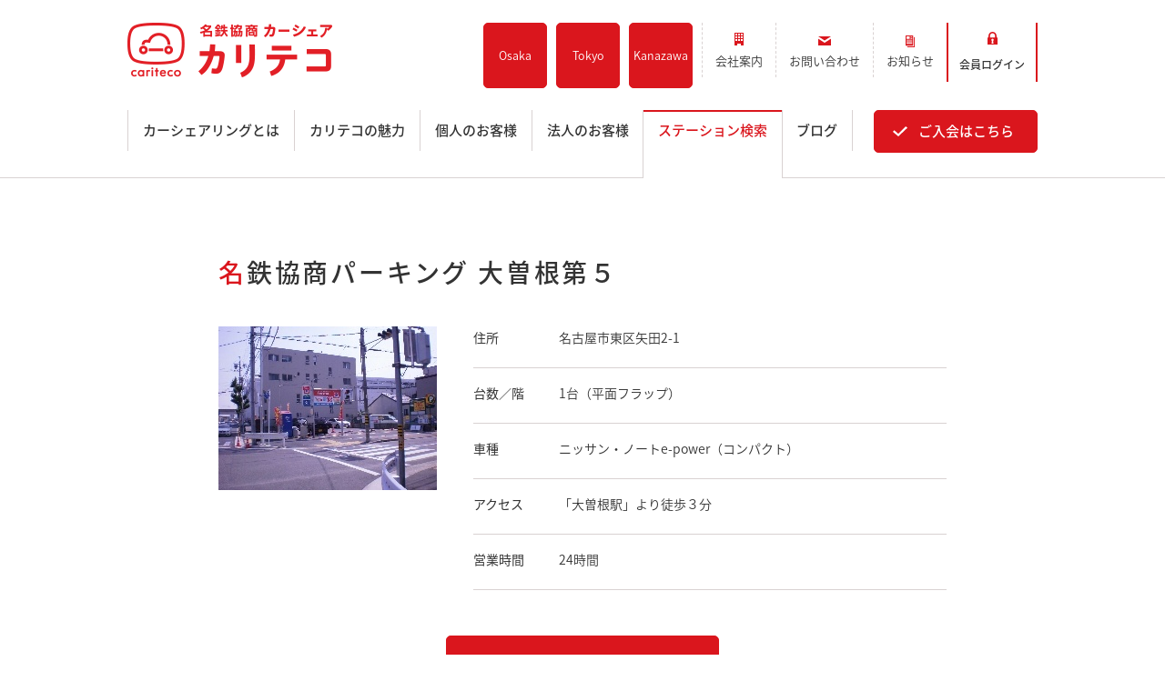

--- FILE ---
content_type: text/html; charset=UTF-8
request_url: https://www.cariteco.com/station/detail/st_map216.html
body_size: 116742
content:
<!doctype html>
<!--[if lt IE 7]> <html class="no-js lt-ie9 lt-ie8 lt-ie7" lang="ja" > <![endif]-->
<!--[if IE 7]>    <html class="no-js lt-ie9 lt-ie8" lang="ja" >        <![endif]-->
<!--[if IE 8]>    <html class="no-js lt-ie9" lang="ja" >               <![endif]-->
<!--[if gt IE 8]><!-->
<html class="no-js" lang="ja">
<!--<![endif]-->
<head>
    <meta charset="utf-8">
    <meta http-equiv="X-UA-Compatible" content="IE=edge,chrome=1">
    <meta name="author" content="名鉄協商株式会社">
    <meta name="viewport" content="width=device-width, initial-scale=1">
    <title>名鉄協商パーキング 大曽根第５|名古屋・愛知・岐阜・三重のカーシェアリング【名鉄協商カーシェア カリテコ - cariteco -】</title>
    <meta name="description" content="">

    <meta property="og:url" content="https://www.cariteco.com/station/detail/st_map216.html">
    <meta property="og:type" content="website">
    <meta property="og:title" content="名鉄協商パーキング 大曽根第５|名古屋・愛知・岐阜・三重のカーシェアリング【名鉄協商カーシェア カリテコ - cariteco -】">
    <meta property="og:image" content="https://www.cariteco.com/assets/images/banner.jpg?20230516">
    <meta property="og:image:type" content="image/png">
    <meta property="og:image:width" content="1200">
    <meta property="og:image:height" content="630">
    <meta property="og:description" content="">

    <meta name="twitter:card" content="summary_large_image">
    <meta name="twitter:site" content="@cariteco_info">
    <meta name="twitter:creator" content="@cariteco_info">
    <meta name="twitter:title" content="名鉄協商パーキング 大曽根第５|名古屋・愛知・岐阜・三重のカーシェアリング【名鉄協商カーシェア カリテコ - cariteco -】">
    <meta name="twitter:image" content="https://www.cariteco.com/assets/images/banner.jpg">
    <meta name="twitter:description" content="">

    <link rel="canonical" href="https://www.cariteco.com/station/detail/st_map216.html">
    <link rel="apple-touch-icon" sizes="180x180" href="https://www.cariteco.com/assets/images/webclip.png">
    <link rel="icon" type="image/png" href="https://www.cariteco.com/assets/images/favicon-32x32.png" sizes="32x32">
    <link rel="icon" type="image/png" href="https://www.cariteco.com/assets/images/favicon-16x16.png" sizes="16x16">
    <link rel="shortcut icon" href="https://www.cariteco.com/assets/images/favicon.ico">

    <!--[if lt IE 9]>
    <script src="/assets/js/css3-mediaqueries.js"></script>
    <![endif]-->

    <div id="fb-root"></div>
     <script>(function(d, s, id) {
      var js, fjs = d.getElementsByTagName(s)[0];
      if (d.getElementById(id)) return;
      js = d.createElement(s); js.id = id;
      js.src = "//connect.facebook.net/ja_JP/all.js#xfbml=1&status=0";
      fjs.parentNode.insertBefore(js, fjs);
    }(document, 'script', 'facebook-jssdk'));</script>
    <script>!function(d,s,id){var js,fjs=d.getElementsByTagName(s)[0];if(!d.getElementById(id)){js=d.createElement(s);js.id=id;js.src="https://platform.twitter.com/widgets.js";fjs.parentNode.insertBefore(js,fjs);}}(document,"script","twitter-wjs");</script>

    <meta name='robots' content='max-image-preview:large' />
<link rel='dns-prefetch' href='//ajax.googleapis.com' />
<style id='wp-block-library-inline-css' type='text/css'>
:root{--wp-block-synced-color:#7a00df;--wp-block-synced-color--rgb:122,0,223;--wp-bound-block-color:var(--wp-block-synced-color);--wp-editor-canvas-background:#ddd;--wp-admin-theme-color:#007cba;--wp-admin-theme-color--rgb:0,124,186;--wp-admin-theme-color-darker-10:#006ba1;--wp-admin-theme-color-darker-10--rgb:0,107,160.5;--wp-admin-theme-color-darker-20:#005a87;--wp-admin-theme-color-darker-20--rgb:0,90,135;--wp-admin-border-width-focus:2px}@media (min-resolution:192dpi){:root{--wp-admin-border-width-focus:1.5px}}.wp-element-button{cursor:pointer}:root .has-very-light-gray-background-color{background-color:#eee}:root .has-very-dark-gray-background-color{background-color:#313131}:root .has-very-light-gray-color{color:#eee}:root .has-very-dark-gray-color{color:#313131}:root .has-vivid-green-cyan-to-vivid-cyan-blue-gradient-background{background:linear-gradient(135deg,#00d084,#0693e3)}:root .has-purple-crush-gradient-background{background:linear-gradient(135deg,#34e2e4,#4721fb 50%,#ab1dfe)}:root .has-hazy-dawn-gradient-background{background:linear-gradient(135deg,#faaca8,#dad0ec)}:root .has-subdued-olive-gradient-background{background:linear-gradient(135deg,#fafae1,#67a671)}:root .has-atomic-cream-gradient-background{background:linear-gradient(135deg,#fdd79a,#004a59)}:root .has-nightshade-gradient-background{background:linear-gradient(135deg,#330968,#31cdcf)}:root .has-midnight-gradient-background{background:linear-gradient(135deg,#020381,#2874fc)}:root{--wp--preset--font-size--normal:16px;--wp--preset--font-size--huge:42px}.has-regular-font-size{font-size:1em}.has-larger-font-size{font-size:2.625em}.has-normal-font-size{font-size:var(--wp--preset--font-size--normal)}.has-huge-font-size{font-size:var(--wp--preset--font-size--huge)}.has-text-align-center{text-align:center}.has-text-align-left{text-align:left}.has-text-align-right{text-align:right}.has-fit-text{white-space:nowrap!important}#end-resizable-editor-section{display:none}.aligncenter{clear:both}.items-justified-left{justify-content:flex-start}.items-justified-center{justify-content:center}.items-justified-right{justify-content:flex-end}.items-justified-space-between{justify-content:space-between}.screen-reader-text{border:0;clip-path:inset(50%);height:1px;margin:-1px;overflow:hidden;padding:0;position:absolute;width:1px;word-wrap:normal!important}.screen-reader-text:focus{background-color:#ddd;clip-path:none;color:#444;display:block;font-size:1em;height:auto;left:5px;line-height:normal;padding:15px 23px 14px;text-decoration:none;top:5px;width:auto;z-index:100000}html :where(.has-border-color){border-style:solid}html :where([style*=border-top-color]){border-top-style:solid}html :where([style*=border-right-color]){border-right-style:solid}html :where([style*=border-bottom-color]){border-bottom-style:solid}html :where([style*=border-left-color]){border-left-style:solid}html :where([style*=border-width]){border-style:solid}html :where([style*=border-top-width]){border-top-style:solid}html :where([style*=border-right-width]){border-right-style:solid}html :where([style*=border-bottom-width]){border-bottom-style:solid}html :where([style*=border-left-width]){border-left-style:solid}html :where(img[class*=wp-image-]){height:auto;max-width:100%}:where(figure){margin:0 0 1em}html :where(.is-position-sticky){--wp-admin--admin-bar--position-offset:var(--wp-admin--admin-bar--height,0px)}@media screen and (max-width:600px){html :where(.is-position-sticky){--wp-admin--admin-bar--position-offset:0px}}

/*# sourceURL=wp-block-library-inline-css */
</style><style id='global-styles-inline-css' type='text/css'>
:root{--wp--preset--aspect-ratio--square: 1;--wp--preset--aspect-ratio--4-3: 4/3;--wp--preset--aspect-ratio--3-4: 3/4;--wp--preset--aspect-ratio--3-2: 3/2;--wp--preset--aspect-ratio--2-3: 2/3;--wp--preset--aspect-ratio--16-9: 16/9;--wp--preset--aspect-ratio--9-16: 9/16;--wp--preset--color--black: #000000;--wp--preset--color--cyan-bluish-gray: #abb8c3;--wp--preset--color--white: #ffffff;--wp--preset--color--pale-pink: #f78da7;--wp--preset--color--vivid-red: #cf2e2e;--wp--preset--color--luminous-vivid-orange: #ff6900;--wp--preset--color--luminous-vivid-amber: #fcb900;--wp--preset--color--light-green-cyan: #7bdcb5;--wp--preset--color--vivid-green-cyan: #00d084;--wp--preset--color--pale-cyan-blue: #8ed1fc;--wp--preset--color--vivid-cyan-blue: #0693e3;--wp--preset--color--vivid-purple: #9b51e0;--wp--preset--gradient--vivid-cyan-blue-to-vivid-purple: linear-gradient(135deg,rgb(6,147,227) 0%,rgb(155,81,224) 100%);--wp--preset--gradient--light-green-cyan-to-vivid-green-cyan: linear-gradient(135deg,rgb(122,220,180) 0%,rgb(0,208,130) 100%);--wp--preset--gradient--luminous-vivid-amber-to-luminous-vivid-orange: linear-gradient(135deg,rgb(252,185,0) 0%,rgb(255,105,0) 100%);--wp--preset--gradient--luminous-vivid-orange-to-vivid-red: linear-gradient(135deg,rgb(255,105,0) 0%,rgb(207,46,46) 100%);--wp--preset--gradient--very-light-gray-to-cyan-bluish-gray: linear-gradient(135deg,rgb(238,238,238) 0%,rgb(169,184,195) 100%);--wp--preset--gradient--cool-to-warm-spectrum: linear-gradient(135deg,rgb(74,234,220) 0%,rgb(151,120,209) 20%,rgb(207,42,186) 40%,rgb(238,44,130) 60%,rgb(251,105,98) 80%,rgb(254,248,76) 100%);--wp--preset--gradient--blush-light-purple: linear-gradient(135deg,rgb(255,206,236) 0%,rgb(152,150,240) 100%);--wp--preset--gradient--blush-bordeaux: linear-gradient(135deg,rgb(254,205,165) 0%,rgb(254,45,45) 50%,rgb(107,0,62) 100%);--wp--preset--gradient--luminous-dusk: linear-gradient(135deg,rgb(255,203,112) 0%,rgb(199,81,192) 50%,rgb(65,88,208) 100%);--wp--preset--gradient--pale-ocean: linear-gradient(135deg,rgb(255,245,203) 0%,rgb(182,227,212) 50%,rgb(51,167,181) 100%);--wp--preset--gradient--electric-grass: linear-gradient(135deg,rgb(202,248,128) 0%,rgb(113,206,126) 100%);--wp--preset--gradient--midnight: linear-gradient(135deg,rgb(2,3,129) 0%,rgb(40,116,252) 100%);--wp--preset--font-size--small: 13px;--wp--preset--font-size--medium: 20px;--wp--preset--font-size--large: 36px;--wp--preset--font-size--x-large: 42px;--wp--preset--spacing--20: 0.44rem;--wp--preset--spacing--30: 0.67rem;--wp--preset--spacing--40: 1rem;--wp--preset--spacing--50: 1.5rem;--wp--preset--spacing--60: 2.25rem;--wp--preset--spacing--70: 3.38rem;--wp--preset--spacing--80: 5.06rem;--wp--preset--shadow--natural: 6px 6px 9px rgba(0, 0, 0, 0.2);--wp--preset--shadow--deep: 12px 12px 50px rgba(0, 0, 0, 0.4);--wp--preset--shadow--sharp: 6px 6px 0px rgba(0, 0, 0, 0.2);--wp--preset--shadow--outlined: 6px 6px 0px -3px rgb(255, 255, 255), 6px 6px rgb(0, 0, 0);--wp--preset--shadow--crisp: 6px 6px 0px rgb(0, 0, 0);}:where(.is-layout-flex){gap: 0.5em;}:where(.is-layout-grid){gap: 0.5em;}body .is-layout-flex{display: flex;}.is-layout-flex{flex-wrap: wrap;align-items: center;}.is-layout-flex > :is(*, div){margin: 0;}body .is-layout-grid{display: grid;}.is-layout-grid > :is(*, div){margin: 0;}:where(.wp-block-columns.is-layout-flex){gap: 2em;}:where(.wp-block-columns.is-layout-grid){gap: 2em;}:where(.wp-block-post-template.is-layout-flex){gap: 1.25em;}:where(.wp-block-post-template.is-layout-grid){gap: 1.25em;}.has-black-color{color: var(--wp--preset--color--black) !important;}.has-cyan-bluish-gray-color{color: var(--wp--preset--color--cyan-bluish-gray) !important;}.has-white-color{color: var(--wp--preset--color--white) !important;}.has-pale-pink-color{color: var(--wp--preset--color--pale-pink) !important;}.has-vivid-red-color{color: var(--wp--preset--color--vivid-red) !important;}.has-luminous-vivid-orange-color{color: var(--wp--preset--color--luminous-vivid-orange) !important;}.has-luminous-vivid-amber-color{color: var(--wp--preset--color--luminous-vivid-amber) !important;}.has-light-green-cyan-color{color: var(--wp--preset--color--light-green-cyan) !important;}.has-vivid-green-cyan-color{color: var(--wp--preset--color--vivid-green-cyan) !important;}.has-pale-cyan-blue-color{color: var(--wp--preset--color--pale-cyan-blue) !important;}.has-vivid-cyan-blue-color{color: var(--wp--preset--color--vivid-cyan-blue) !important;}.has-vivid-purple-color{color: var(--wp--preset--color--vivid-purple) !important;}.has-black-background-color{background-color: var(--wp--preset--color--black) !important;}.has-cyan-bluish-gray-background-color{background-color: var(--wp--preset--color--cyan-bluish-gray) !important;}.has-white-background-color{background-color: var(--wp--preset--color--white) !important;}.has-pale-pink-background-color{background-color: var(--wp--preset--color--pale-pink) !important;}.has-vivid-red-background-color{background-color: var(--wp--preset--color--vivid-red) !important;}.has-luminous-vivid-orange-background-color{background-color: var(--wp--preset--color--luminous-vivid-orange) !important;}.has-luminous-vivid-amber-background-color{background-color: var(--wp--preset--color--luminous-vivid-amber) !important;}.has-light-green-cyan-background-color{background-color: var(--wp--preset--color--light-green-cyan) !important;}.has-vivid-green-cyan-background-color{background-color: var(--wp--preset--color--vivid-green-cyan) !important;}.has-pale-cyan-blue-background-color{background-color: var(--wp--preset--color--pale-cyan-blue) !important;}.has-vivid-cyan-blue-background-color{background-color: var(--wp--preset--color--vivid-cyan-blue) !important;}.has-vivid-purple-background-color{background-color: var(--wp--preset--color--vivid-purple) !important;}.has-black-border-color{border-color: var(--wp--preset--color--black) !important;}.has-cyan-bluish-gray-border-color{border-color: var(--wp--preset--color--cyan-bluish-gray) !important;}.has-white-border-color{border-color: var(--wp--preset--color--white) !important;}.has-pale-pink-border-color{border-color: var(--wp--preset--color--pale-pink) !important;}.has-vivid-red-border-color{border-color: var(--wp--preset--color--vivid-red) !important;}.has-luminous-vivid-orange-border-color{border-color: var(--wp--preset--color--luminous-vivid-orange) !important;}.has-luminous-vivid-amber-border-color{border-color: var(--wp--preset--color--luminous-vivid-amber) !important;}.has-light-green-cyan-border-color{border-color: var(--wp--preset--color--light-green-cyan) !important;}.has-vivid-green-cyan-border-color{border-color: var(--wp--preset--color--vivid-green-cyan) !important;}.has-pale-cyan-blue-border-color{border-color: var(--wp--preset--color--pale-cyan-blue) !important;}.has-vivid-cyan-blue-border-color{border-color: var(--wp--preset--color--vivid-cyan-blue) !important;}.has-vivid-purple-border-color{border-color: var(--wp--preset--color--vivid-purple) !important;}.has-vivid-cyan-blue-to-vivid-purple-gradient-background{background: var(--wp--preset--gradient--vivid-cyan-blue-to-vivid-purple) !important;}.has-light-green-cyan-to-vivid-green-cyan-gradient-background{background: var(--wp--preset--gradient--light-green-cyan-to-vivid-green-cyan) !important;}.has-luminous-vivid-amber-to-luminous-vivid-orange-gradient-background{background: var(--wp--preset--gradient--luminous-vivid-amber-to-luminous-vivid-orange) !important;}.has-luminous-vivid-orange-to-vivid-red-gradient-background{background: var(--wp--preset--gradient--luminous-vivid-orange-to-vivid-red) !important;}.has-very-light-gray-to-cyan-bluish-gray-gradient-background{background: var(--wp--preset--gradient--very-light-gray-to-cyan-bluish-gray) !important;}.has-cool-to-warm-spectrum-gradient-background{background: var(--wp--preset--gradient--cool-to-warm-spectrum) !important;}.has-blush-light-purple-gradient-background{background: var(--wp--preset--gradient--blush-light-purple) !important;}.has-blush-bordeaux-gradient-background{background: var(--wp--preset--gradient--blush-bordeaux) !important;}.has-luminous-dusk-gradient-background{background: var(--wp--preset--gradient--luminous-dusk) !important;}.has-pale-ocean-gradient-background{background: var(--wp--preset--gradient--pale-ocean) !important;}.has-electric-grass-gradient-background{background: var(--wp--preset--gradient--electric-grass) !important;}.has-midnight-gradient-background{background: var(--wp--preset--gradient--midnight) !important;}.has-small-font-size{font-size: var(--wp--preset--font-size--small) !important;}.has-medium-font-size{font-size: var(--wp--preset--font-size--medium) !important;}.has-large-font-size{font-size: var(--wp--preset--font-size--large) !important;}.has-x-large-font-size{font-size: var(--wp--preset--font-size--x-large) !important;}
/*# sourceURL=global-styles-inline-css */
</style>

<style id='classic-theme-styles-inline-css' type='text/css'>
/*! This file is auto-generated */
.wp-block-button__link{color:#fff;background-color:#32373c;border-radius:9999px;box-shadow:none;text-decoration:none;padding:calc(.667em + 2px) calc(1.333em + 2px);font-size:1.125em}.wp-block-file__button{background:#32373c;color:#fff;text-decoration:none}
/*# sourceURL=/wp-includes/css/classic-themes.min.css */
</style>
<link rel='stylesheet' id='mycss-css' href='https://www.cariteco.com/assets/css/stylesheet.css?20200930&#038;ver=6.9' type='text/css' media='all' />
<script type="text/javascript" src="//ajax.googleapis.com/ajax/libs/jquery/1.11.2/jquery.min.js?ver=1.11.2" id="jquery-js"></script>
<script type="text/javascript" src="https://www.cariteco.com/assets/js/html5.js?ver=3.7.0" id="html5hiv-js"></script>
<script type="text/javascript" src="https://www.cariteco.com/assets/js/main.js?ver=6.9" id="main-js"></script>

    <!-- Google Tag Manager GA4 -->
    <script>(function(w,d,s,l,i){w[l]=w[l]||[];w[l].push({'gtm.start':
    new Date().getTime(),event:'gtm.js'});var f=d.getElementsByTagName(s)[0],
    j=d.createElement(s),dl=l!='dataLayer'?'&l='+l:'';j.async=true;j.src=
    'https://www.googletagmanager.com/gtm.js?id='+i+dl;f.parentNode.insertBefore(j,f);
    })(window,document,'script','dataLayer','GTM-WPZHHP8');</script>
    <!-- End Google Tag Manager GA4 -->

</head>
<body class="wp-singular station-template-default single single-station postid-217 wp-theme-carsharing">

<!-- Google Tag Manager GA4 (noscript) -->
<noscript><iframe src="https://www.googletagmanager.com/ns.html?id=GTM-WPZHHP8"
height="0" width="0" style="display:none;visibility:hidden"></iframe></noscript>
<!-- End Google Tag Manager GA4 (noscript) -->

<!-- Google Tag Manager UA--> 
<noscript>
 <iframe src="http://www.googletagmanager.com/ns.html?id=GTM-P9CCTJ" height="0" width="0" style="display:none;visibility:hidden"></iframe>
</noscript> <script>(function(w,d,s,l,i){w[l]=w[l]||[];w[l].push({'gtm.start':
new Date().getTime(),event:'gtm.js'});var f=d.getElementsByTagName(s)[0],
j=d.createElement(s),dl=l!='dataLayer'?'&l='+l:'';j.async=true;j.src=
'//www.googletagmanager.com/gtm.js?id='+i+dl;f.parentNode.insertBefore(j,f);
})(window,document,'script','dataLayer','GTM-P9CCTJ');</script> 
<!-- End Google Tag Manager UA--> 

<style>
.site-header .header-upper .row-fluid .span10{
    max-width: 700px;
}

.header_tokyo_box {
    float: none;
    height: 60px;
    border: none;
    display: flex;
    -webkit-justify-content: center;
            justify-content: center;
    -webkit-align-items: center;
            align-items: center;
    margin:0 10px 0 0 ;
    background-color: #da161d;
    -webkit-border-radius: 5px;
            border-radius: 5px;
  
}
.header_tokyo_box .tokyo_button a {
    display: block;
    text-decoration: none;
    padding: .8em 1.1em;
    color: #fff;
    line-height: 1.5;
    background: #da161d;
    border: 1px solid #da161d;
       -webkit-transition: all .3s;
    -moz-transition: all .3s;
    -ms-transition: all .3s;
    -o-transition: all .3s;
    transition: all .3s;
    text-align: center;
    -webkit-border-radius: 5px;
            border-radius: 5px;
}
.header_tokyo_box a:hover {
    background-color: #fff;
}
.header_tokyo_box a:hover>span {
    color: #da161d;
}
.header_tokyo_box >a>span {
    display: inline-block;
    padding: 0;
    background-repeat: no-repeat;
    font-size: 1.3rem;
    text-align: center;
    line-height: 1.6;
}

@media only screen and (max-width: 1024px) and (min-width: 641px){
    .header_tokyo_box {
        height: 100%;
        
    }
    .header_tokyo_box .tokyo_button a {
        padding: 1em;
    }
}
@media only screen and (max-width: 640px){
    .header_tokyo_box {
        height: 50px;
        margin: 0;
        -webkit-border-radius: 0px;
            border-radius: 0px;
    }
    .header_tokyo_box .tokyo_button a {
        font-size: .9rem;
        padding: .9em 1em;
        -webkit-border-radius: 0;
                border-radius: 0;
    }
}

.header_osaka_box {
    float: none;
    height: 60px;
    border: none;
    display: flex;
    -webkit-justify-content: center;
            justify-content: center;
    -webkit-align-items: center;
            align-items: center;
    margin:0 10px 0 0 ;
    /* background-color: #da161d; */
    -webkit-border-radius: 5px;
            border-radius: 5px;
  
}
.header_osaka_box .osaka_button {
    margin-left: 10px;
    width: 70px;
    height: 100%;
}

.header_osaka_box .osaka_button:first-child {
    margin-left: 5px;
}

.header_osaka_box .osaka_button a {
    /* display: block; */
    text-decoration: none;
    padding: .8em 1.1em;
    color: #fff;
    line-height: 1.5;
    background: #da161d;
    border: 1px solid #da161d;
       -webkit-transition: all .3s;
    -moz-transition: all .3s;
    -ms-transition: all .3s;
    -o-transition: all .3s;
    transition: all .3s;
    text-align: center;
    -webkit-border-radius: 5px;
            border-radius: 5px;
    height: 72px;
    display: flex;
    justify-content: center;
    align-items: center;
    font-size: 12.5px;
}
.header_osaka_box a:hover {
    background-color: #fff;
}
.header_osaka_box a:hover>span {
    color: #da161d;
}
.header_osaka_box >a>span {
    display: inline-block;
    padding: 0;
    background-repeat: no-repeat;
    font-size: 1.3rem;
    text-align: center;
    line-height: 1.6;
}
.kanazawa-br {
    display: none;
}
@media only screen and (max-width: 1024px) and (min-width: 641px){
    .header_osaka_box {
        height: 100%;
        
    }
    .header_osaka_box .osaka_button a {
        padding: 1em;
    }
}
@media only screen and (max-width: 740px) and (min-width: 641px){
    .site-header .header-upper .row-fluid .span10.header-nav .row-fluid .entry.tb-sp {
        padding-right: 10px;
    }
    .header_osaka_box .osaka_button {
        width: 57px;
        margin-left: 5px;
    }
}
@media only screen and (max-width: 640px){
    .header_osaka_box {
        height: 50px;
        margin: 0;
        -webkit-border-radius: 0px;
            border-radius: 0px;
    }
    .header_osaka_box .osaka_button {
        width: auto;
        margin-left: 1px;
    }
    .header_osaka_box .osaka_button a {
        font-size: .9rem;
        padding: .9em 1em;
        -webkit-border-radius: 0;
                border-radius: 0;
        width: 51px;
        height: 50px;
    }
}

@media only screen and (max-width: 430px) {
    .header_osaka_box .osaka_button a{
        font-size: .85rem;
        width: 33px;
    }
    .kanazawa-br {
        display: block;
    }
    .header-container-wrapper .row-fluid [class*="span"]:first-child .container, .container{
        padding: 0 20px 0 10px;
    }
}

@media only screen and (max-width: 740px) and (min-width: 641px){
    .kanazawa-br {
        display: block;
    }
}
    
</style>
<div id="header-top"></div>
<div class="header-container-wrapper">
    <div class="header-container container-fluid">
        <div class="row-fluid-wrapper row-depth-1 row-number-1">
            <div class="row-fluid">
                <div class="span12 widget-span widget-type-cell site-header active">
                    <div class="row-fluid-wrapper row-depth-1 row-number-2">
                        <div class="row-fluid">
                            <div class="span12 widget-span widget-type-global_group" data-widget-type="global_group" data-x="0" data-w="12">
                                <div class="" data-global-widget-path="generated_global_groups/4336844964.html">
                                    <div class="row-fluid-wrapper row-depth-1 row-number-2">
                                        <div class="row-fluid">
                                            <div class="span12 widget-span widget-type-cell container">
                                                <div class="row-fluid-wrapper row-depth-1 row-number-3">
                                                    <div class="row-fluid">
                                                        <div class="span12 widget-span widget-type-cell header-upper">
                                                            <div class="row-fluid-wrapper row-depth-1 row-number-4">
                                                                <div class="row-fluid">
                                                                    <div class="span2 widget-span widget-type-logo" data-widget-type="logo" data-x="0" data-w="2">
                                                                        <div class="cell-wrapper layout-widget-wrapper">
                                                                            <span>
                                                                                <a href="https://www.cariteco.com/">
                                                                                    <span><img src="https://www.cariteco.com/assets/images/common/corporate-logo.png" width="225" alt="名鉄協商カーシェア　カリテコ" title="名鉄協商カーシェア　カリテコ"
                                                                                               srcset=" https://www.cariteco.com/assets/images/common/corporate-logo.png 113w,
                                                                                                        https://www.cariteco.com/assets/images/common/corporate-logo.png 225w,
                                                                                                        https://www.cariteco.com/assets/images/common/corporate-logo.png 338w,
                                                                                                        https://www.cariteco.com/assets/images/common/corporate-logo.png 450w,
                                                                                                        https://www.cariteco.com/assets/images/common/corporate-logo.png 563w,
                                                                                                        https://www.cariteco.com/assets/images/common/corporate-logo.png 675w"
                                                                                               sizes="(max-width: 225px) 100vw, 225px">
                                                                                    </span>
                                                                                </a>
                                                                            </span>
                                                                        </div><!--end layout-widget-wrapper -->
                                                                    </div><!--end widget-span -->
                                                                    <div class="span10 widget-span widget-type-cell header-nav">
                                                                        <div class="row-fluid-wrapper row-depth-1 row-number-5">
                                                                            <div class="row-fluid">
                                                                            	<!-- <div class="header_tokyo_box">
                                                                                    <div class="tokyo_button"><a href="https://www.cariteco.com/kanto"><span>Tokyo<br>Open</span></a></div>
                                                                                </div> -->
                                                                                <div class="header_osaka_box">
                                                                                    <div class="osaka_button"><a href="https://www.cariteco.com/kansai"><span>Osaka</span></a></div>
                                                                                    <div class="osaka_button"><a href="https://www.cariteco.com/kanto"><span>Tokyo</span></a></div>
                                                                                    <div class="osaka_button"><a href="https://www.cariteco.com/kanazawa"><span>Kana<br class="kanazawa-br">zawa</span></a></div>
                                                                                </div>
                                                                                <div class="span6 widget-span widget-type-menu left">
                                                                                    <div class="cell-wrapper layout-widget-wrapper">
                                                                                        <span>
                                                                                            <div class="active-branch flyouts" role="navigation" data-sitemap-name="header-nav">
                                                                                                <ul class="active-branch">
                                                                                                    <li><a href="https://www.mkyosho.co.jp/company/profile/" target="_blank"><span class="outline">会社案内</span></a></li>
                                                                                                    <li><a href="https://www.cariteco.com/inquiry.html"><span class="inquiry">お問い合わせ</span></a></li>
                                                                                                    <li><a href="https://www.cariteco.com/news"><span class="news">お知らせ</span></a></li>
                                                                                                </ul>
                                                                                            </div>
                                                                                        </span>
                                                                                    </div><!--end layout-widget-wrapper -->
                                                                                </div><!--end widget-span -->
                                                                                <div class="span6 widget-span widget-type-raw_html right">
                                                                                    <div class="cell-wrapper layout-widget-wrapper">
                                                                                        <span>
                                                                                            <div class="right-menu">
                                                                                                <!-- <p class="tel">24時間車両予約受付
                                                                                                    <span>
                                                                                                        <span>0120</span>
                                                                                                        <span>-</span>
                                                                                                        <span>489<span>予約</span></span>
                                                                                                        <span>-</span>
                                                                                                        <span>553<span>ここさ</span></span>
                                                                                                    </span>
                                                                                                </p> -->
                                                                                                <p class="entry tb-sp"><a href="https://www.cariteco.com/admission.html"><span>ご入会<span class="tb">はこちら</span></span></a></p>
                                                                                                <p class="login">
                                                                                                    <a href="https://car-share.jp/mkyosho/login.html" target="_blank">
                                                                                                        <span class="pc-tb">会員ログイン</span><span class="sp">ログイン</span>
                                                                                                    </a>
                                                                                                </p>
                                                                                            </div>
                                                                                        </span>
                                                                                    </div><!--end layout-widget-wrapper -->
                                                                                </div><!--end widget-span -->
                                                                            </div><!--end row-->
                                                                        </div><!--end row-wrapper -->
                                                                    </div><!--end widget-span -->
                                                                </div><!--end row-->
                                                            </div><!--end row-wrapper -->
                                                            <div class="nav-btn">
                                                                <div>
                                                                    <span class="top -bar"></span>
                                                                    <span class="middle -bar"></span>
                                                                    <span class="bottom -bar"></span>
                                                                </div>
                                                                <span class="menu">MENU</span>
                                                            </div>
                                                        </div><!--end widget-span -->
                                                    </div><!--end row-->
                                                </div><!--end row-wrapper -->
                                                <div class="row-fluid-wrapper row-depth-1 row-number-6">
                                                    <div class="row-fluid">
                                                        <div class="span12 widget-span widget-type-cell sp-navigation">
                                                            <div class="row-fluid-wrapper row-depth-1 row-number-7">
                                                                <div class="row-fluid">
                                                                    <div class="span12 widget-span widget-type-menu global-nav">
                                                                        <div class="cell-wrapper layout-widget-wrapper">
                                                                            <span>
                                                                                <div class="active-branch" role="navigation">
                                                                                    <ul id="sp_nav">
                                                                                        <li><a href="https://www.cariteco.com/"><span>ホーム</span></a></li>
                                                                                        <li id="menu-station" class="active active-branch">
                                                                                            <ul cid="sp_station"> 
                                                                                                <li><a href="https://www.cariteco.com/station"><span>ステーション検索</span></a></li>
                                                                                                <li><a href="https://www.cariteco.com/kanto/">東京エリア</a></li> 
                                                                                                <li><a href="https://www.cariteco.com/kansai/">大阪エリア</a></li> 
                                                                                                <li><a href="https://www.cariteco.com/kanazawa/">金沢エリア</a></li> 
                                                                                                <li><a href="https://www.cariteco.com/station/near_station.html">駅近／直結</a></li>  
                                                                                            </ul>
                                                                                        </li>
                                                                                        <li id="menu-about" class="active active-branch">
                                                                                           
                                                                                            <ul id="sp_about"> 
                                                                                            　　<li><a href="https://www.cariteco.com/about.html"><span>カーシェアリングとは</span></a></li>
                                                                                              <li><a href="https://www.cariteco.com/about/guidance.html">ご利用の流れ</a></li> 
                                                                                              <li><a href="https://www.cariteco.com/about/simulation.html">コストシミュレーション</a></li> 
                                                                                              <li><a href="https://www.cariteco.com/about/ride.html">ライド&amp;カーシェア</a></li> 
                                                                                              <li><a href="https://www.cariteco.com/about/model/">モデルコース</a></li> 
                                                                                            </ul>
                                                                                        </li>
                                                                                        <li id="menu-merit" class="active active-branch">
                                                                                            <ul id="sp_merit">
                                                                                                <li><a href="https://www.cariteco.com/merit.html"><span>カリテコの魅力</span></a></li>
                                                                                                <li><a href="https://www.cariteco.com/merit/car/bmwini2018.html"><span>BMW/MINI</span></a></li>
                                                                                                <li><a href="https://www.cariteco.com/merit/car.html">シーン別車種のご案内</a></li> 
                                                                                                <li><a href="https://www.cariteco.com/merit/parking.html">名鉄協商パーキング無料</a></li>
                                                                                                <li><a href="https://www.cariteco.com/merit/app.html">予約アプリ</a></li>
                                                                                                <li><a href="https://www.cariteco.com/merit/mustar.html">名鉄ミューズポイント</a></li> 
                                                                                                <li><a href="https://www.cariteco.com/merit/ic_card.html">快適カーシェアリング</a></li> 
                                                                                                <li><a href="https://www.cariteco.com/merit/coordination.html">乗り乗り連携サービス</a></li> 
                                                                                            </ul>
                                                                                        </li>
                                                                                        <li id="menu-personal" class="active active-branch">
                                                                                            
                                                                                            <ul id="sp_personal">
                                                                                                <li><a href="https://www.cariteco.com/personal.html"><span>個人のお客様</span></a></li>
                                                                                                <li><a href="https://www.cariteco.com/personal/plan.html">料金プラン</a></li> 
                                                                                                <li><a href="https://www.cariteco.com/personal/scene.html">利用シーン</a></li> 
                                                                                                <li><a href="https://www.cariteco.com/personal/example.html">お客様の声</a></li> 
                                                                                                <li><a href="https://www.cariteco.com/personal/admission.html">ご入会方法</a></li> 
                                                                                                <li><a href="https://www.cariteco.com/personal/student.html">学生はおトク！</a></li> 
                                                                                                <li><a href="https://www.cariteco.com/personal/myna.html">マイナ免許証</a></li> 
                                                                                                <li><a href="https://www.cariteco.com/personal/faq.html">よくある質問</a></li> 
                                                                                            </ul>
                                                                                        </li>
                                                                                        <li id="menu-business" class="active active-branch">
                                                                                            
                                                                                            <ul id="sp_business">
                                                                                                <li><a href="https://www.cariteco.com/business.html"><span>法人のお客様</span></a></li>
                                                                                                <li><a href="https://www.cariteco.com/business/plan.html">料金プラン</a></li>
                                                                                                <li><a href="https://www.cariteco.com/business/longuse.html">長時間利用もおトク</a></li> 
                                                                                                <li><a href="https://www.cariteco.com/business/plan/comparison.html">社有車との比較</a></li> 
                                                                                                <li><a href="https://www.cariteco.com/business/scene.html">利用シーン</a></li> 
                                                                                                <li><a href="https://www.cariteco.com/business/example.html">お客様の声</a></li> 
                                                                                                <li><a href="https://www.cariteco.com/business/admission.html">ご入会方法</a></li> 
                                                                                                <li><a href="">よくある質問</a></li> 
                                                                                            </ul>
                                                                                        </li>
                                                                                        
                                                                                        <li id="menu-blog"><a href="https://www.cariteco.com/blog"><span>ブログ</span></a></li>
                                                                                    </ul>
                                                                                </div>
                                                                            </span>
                                                                        </div><!--end layout-widget-wrapper -->
                                                                    </div><!--end widget-span -->
                                                                </div><!--end row-->
                                                            </div><!--end row-wrapper -->
                                                            <div class="row-fluid-wrapper row-depth-1 row-number-8">
                                                                <div class="row-fluid">
                                                                    <div class="span12 widget-span widget-type-menu header-nav" data-widget-type="menu" data-x="0" data-w="12">
                                                                        <div class="cell-wrapper layout-widget-wrapper">
                                                                            <span>
                                                                                <div class="active-branch" role="navigation" data-sitemap-name="header-nav">
                                                                                    <ul class="active-branch">
                                                                                        <li><a href="https://www.mkyosho.co.jp/company/profile/" target="_blank"><span class="outline">会社案内</span></a></li>
                                                                                        <li><a href="https://www.cariteco.com/inquiry.html"><span class="inquiry">お問い合わせ</span></a></li>
                                                                                        <li><a href="https://www.cariteco.com/news"><span class="news">お知らせ</span></a></li>
                                                                                    </ul>
                                                                                </div>
                                                                            </span>
                                                                        </div><!--end layout-widget-wrapper -->
                                                                    </div><!--end widget-span -->
                                                                </div><!--end row-->
                                                            </div><!--end row-wrapper -->
                                                            <div class="row-fluid-wrapper row-depth-1 row-number-9">
                                                                <div class="row-fluid">
                                                                    <div class="span12 widget-span widget-type-raw_html" data-widget-type="raw_html" data-x="0" data-w="12">
                                                                        <div class="cell-wrapper layout-widget-wrapper">
                                                                            <span>
                                                                                <!-- <div class="telephone">
                                                                                    <p class="tel">24時間車両予約受付
                                                                                        <a href="tel:0120489553">
                                                                                            <span>
                                                                                                <span>0120</span>
                                                                                                <span>-</span>
                                                                                                <span>489<span>予約</span></span>
                                                                                                <span>-</span><span>553<span>ここさ</span></span>
                                                                                            </span>
                                                                                        </a>
                                                                                    </p>
                                                                                </div> -->
                                                                                <div class="entry-login">
                                                                                    <p class="entry">
                                                                                        <a href="https://www.cariteco.com/admission.html"><span>ご入会はこちら</span></a>
                                                                                    </p>
                                                                                    <p class="login">
                                                                                        <a href="https://car-share.jp/mkyosho/login.html" target="_blank"><span>会員ログイン</span></a>
                                                                                    </p>
                                                                                </div>
                                                                            </span>
                                                                        </div><!--end layout-widget-wrapper -->
                                                                    </div><!--end widget-span -->
                                                                </div><!--end row-->
                                                            </div><!--end row-wrapper -->
                                                            <div class="row-fluid-wrapper row-depth-1 row-number-10">
                                                                <div class="row-fluid">
                                                                    <div class="span12 widget-span widget-type-cell footer-nav">
                                                                        <div class="row-fluid-wrapper row-depth-1 row-number-11">
                                                                            <div class="row-fluid">
                                                                                <div class="span12 widget-span widget-type-menu" data-widget-type="menu" data-x="0" data-w="12">
                                                                                    <div class="cell-wrapper layout-widget-wrapper">
                                                                                        <span>
                                                                                            <div class="active-branch" role="navigation">
                                                                                                <ul>
                                                                                                    <li><a href="https://www.cariteco.com/other/insurance.html"><span>保険補償内容</span></a></li>
                                                                                                    <li><a href="https://www.mkyosho.co.jp/privacy/" target="_blank"><span>個人情報の取扱い</span></a></li>
                                                                                                    <li><a href="https://www.mkyosho.co.jp/csr/environment/" target="_blank"><span>環境への取組み</span></a></li>
                                                                                                    <li><a href="https://www.cariteco.com/assets/data-offer/utility/agreement.pdf" target="_blank"><span>貸渡約款</span></a></li>
                                                                                                    <li><a href="https://www.cariteco.com/assets/data-offer/utility/guidance.pdf" target="_blank"><span>ご利用の手引き</span></a></li>
                                                                                                    <li><a href="https://www.cariteco.com/commerce.html"><span>特定商取引について</span></a></li>
                                                                                                    <li><a href="https://www.cariteco.com/sitemap.html"><span>サイトマップ</span></a></li>
                                                                                                </ul>
                                                                                            </div>
                                                                                        </span>
                                                                                    </div><!--end layout-widget-wrapper -->
                                                                                </div><!--end widget-span -->
                                                                            </div><!--end row-->
                                                                        </div><!--end row-wrapper -->
                                                                       <div class="row-fluid-wrapper row-depth-1 row-number-12">
                                                                            <div class="row-fluid">
                                                                                <div class="span12 widget-span widget-type-raw_html">
                                                                                    <div class="cell-wrapper layout-widget-wrapper">
                                                                                        <span>
                                                                                            <ul class="sns-list">
                                                                                                <li class="facebook"><a href="https://www.facebook.com/%E3%82%AB%E3%83%AA%E3%83%86%E3%82%B3-212031508980892/" target="_blank"><span>Facebook</span></a></li>
                                                                                                <li class="twitter"><a href="https://twitter.com/mkp_jp" target="_blank"><span>Twitter</span></a></li>
                                                                                                <li class="instagram"><a href="https://www.instagram.com/cariteco_m/?hl=ja" target="_blank"><span>Instagram</span></a></li>
                                                                                            </ul>
                                                                                        </span>
                                                                                    </div><!--end layout-widget-wrapper -->
                                                                                </div><!--end widget-span -->
                                                                            </div><!--end row-->
                                                                        </div><!--end row-wrapper -->
                                                                    </div><!--end widget-span -->
                                                                </div><!--end row-->
                                                            </div><!--end row-wrapper -->
                                                        </div><!--end widget-span -->
                                                    </div><!--end row-->
                                                </div>
                                                <!--end row-wrapper -->
                                                <div class="row-fluid-wrapper row-depth-1 row-number-13">
                                                    <div class="row-fluid">
                                                        <div class="span12 widget-span widget-type-cell navigation">
                                                            <div class="row-fluid-wrapper row-depth-1 row-number-14">
                                                                <div class="row-fluid">
                                                                    <div class="span11 widget-span widget-type-menu">
                                                                        <div class="cell-wrapper layout-widget-wrapper">
                                                                            <span>
                                                                                <div class="active-branch" role="navigation">
                                                                                    <ul>
                                                                                        <li><a href="https://www.cariteco.com/"><span>ホーム</span></a></li>
                                                                                        <li><a href="https://www.cariteco.com/about.html"><span>カーシェアリングとは</span></a></li>
                                                                                        <li><a href="https://www.cariteco.com/merit.html"><span>カリテコの魅力</span></a></li>
                                                                                        <li><a href="https://www.cariteco.com/personal.html"><span>個人のお客様</span></a></li>
                                                                                        <li><a href="https://www.cariteco.com/business.html"><span>法人のお客様</span></a></li>
                                                                                        <li><a href="https://www.cariteco.com/station"><span>ステーション検索</span></a></li>
                                                                                        <li><a href="https://www.cariteco.com/blog"><span>ブログ</span></a></li>
                                                                                    </ul>
                                                                                </div>
                                                                            </span>
                                                                        </div><!--end layout-widget-wrapper -->
                                                                    </div><!--end widget-span -->
                                                                    <div class="span1 widget-span widget-type-raw_html">
                                                                        <div class="cell-wrapper layout-widget-wrapper">
                                                                            <span>
                                                                                <p class="entry">
                                                                                    <a href="https://www.cariteco.com/admission.html"><span>ご入会はこちら</span></a>
                                                                                </p>
                                                                            </span>
                                                                        </div><!--end layout-widget-wrapper -->
                                                                    </div><!--end widget-span -->
                                                                </div><!--end row-->
                                                            </div><!--end row-wrapper -->
                                                        </div><!--end widget-span -->
                                                    </div><!--end row-->
                                                </div><!--end row-wrapper -->
                                            </div><!--end widget-span -->
                                        </div><!--end row-->
                                    </div><!--end row-wrapper -->
                                </div><!-- end coded_template: id:4336844974 path:generated_global_groups/4336844964.html -->
                            </div><!--end widget-span -->
                        </div><!--end row-->
                    </div><!--end row-wrapper -->
                </div><!--end widget-span -->
            </div><!--end row-->
        </div><!--end row-wrapper -->
            </div><!--end header -->
</div><!--end header wrapper -->
    <style type="text/css">
        .navigation .active-branch>ul>li:nth-of-type(6)>a {
            color: #da161d;
            -webkit-box-shadow: 0 2px #da161d inset,0 -1px #fff inset,-1px 0 #d9d2d2,1px 0 #d9d2d2;
            -moz-box-shadow: 0 2px #da161d inset,0 -1px #fff inset,-1px 0 #d9d2d2,1px 0 #d9d2d2;
            -ms-box-shadow: 0 2px #da161d inset,0 -1px #fff inset,-1px 0 #d9d2d2,1px 0 #d9d2d2;
            -o-box-shadow: 0 2px #da161d inset,0 -1px #fff inset,-1px 0 #d9d2d2,1px 0 #d9d2d2;
            box-shadow: 0 2px #da161d inset,0 -1px #fff inset,-1px 0 #d9d2d2,1px 0 #d9d2d2
        }
        .navigation .active-branch>ul>li:nth-of-type(6)>a>span {border: 0}
    </style>

    <div class="row-fluid-wrapper row-depth-1 row-number-4 ">
        <div class="row-fluid ">
            <div class="span12 widget-span widget-type-cell sub-navigation" style="" data-widget-type="cell" data-x="0" data-w="12">
                <div class="row-fluid-wrapper row-depth-1 row-number-5 ">
                    <div class="row-fluid ">
                        <div class="span12 widget-span widget-type-cell container" style="" data-widget-type="cell" data-x="0" data-w="12">
                            <div class="row-fluid-wrapper row-depth-1 row-number-6 ">
                                <div class="row-fluid ">
                                    <div class="span12 widget-span widget-type-menu " style="" data-widget-type="menu" data-x="0" data-w="12">
                                        <div class="cell-wrapper layout-widget-wrapper">
                                            <span id="hs_cos_wrapper_module_147445100100616009" class="hs_cos_wrapper hs_cos_wrapper_widget hs_cos_wrapper_type_menu" style="" data-hs-cos-general-type="widget" data-hs-cos-type="menu">
                                                <ul></ul>
                                            </span>
                                        </div>
                                        <!--end layout-widget-wrapper -->
                                    </div>
                                    <!--end widget-span -->
                                </div>
                                <!--end row-->
                            </div>
                            <!--end row-wrapper -->
                        </div>
                        <!--end widget-span -->
                    </div>
                    <!--end row-->
                </div>
                <!--end row-wrapper -->
            </div>
            <!--end widget-span -->
        </div>
        <!--end row-->
    </div>
    <!--end row-wrapper -->
    </div>
    <!--end header -->
    </div>
    <!--end header wrapper -->

    <div class="body-container-wrapper">
        <div class="body-container container-fluid">
            <div class="row-fluid-wrapper row-depth-1 row-number-1 ">
                <div class="row-fluid ">
                    <div class="span12 widget-span widget-type-cell site-content" style="" data-widget-type="cell" data-x="0" data-w="12">
                        <div class="row-fluid-wrapper row-depth-1 row-number-2 ">
                            <div class="row-fluid ">
                                <div class="span12 widget-span widget-type-cell no-subnavi main" style="" data-widget-type="cell" data-x="0" data-w="12">
                                    <div class="row-fluid-wrapper row-depth-1 row-number-3 ">
                                        <div class="row-fluid ">
                                            <div class="span12 widget-span widget-type-widget_container site-flex section" style="" data-widget-type="widget_container" data-x="0" data-w="12">
             <span id="hs_cos_wrapper_module_14682088047457340" class="hs_cos_wrapper hs_cos_wrapper_widget_container hs_cos_wrapper_type_widget_container" style="" data-hs-cos-general-type="widget_container" data-hs-cos-type="widget_container">
              <div id="hs_cos_wrapper_widget_1475741295171" class="hs_cos_wrapper hs_cos_wrapper_widget hs_cos_wrapper_type_custom_widget" style="" data-hs-cos-general-type="widget" data-hs-cos-type="custom_widget">
               <script type="text/javascript" src="https://maps.googleapis.com/maps/api/js?key=AIzaSyCpCDoXkk89qI8r7yhgpkEyiDr2NuQIT5Y"></script>
               <script>// <![CDATA[
                   $(function(){

                       //座標・縮尺オプション
                       var center = new google.maps.LatLng(35.193021,136.94142);
                       var infoWindow = new google.maps.InfoWindow();

                       var myOptions = {
                           zoom: 16,
                           center: center,
                           scrollwheel: false,
                           mapTypeId: google.maps.MapTypeId.ROADMAP
                       };
                       var map = new google.maps.Map(document.getElementById('map01'), myOptions);
                       var latlng = new google.maps.LatLng(35.193021,136.94142);
                       var icon =  'https://www.cariteco.com/assets/images/iconcar.png';
                       var content = '';

                       var marker = new google.maps.Marker({
                           position: latlng,
                           map: map,
                           title: '',
                           icon: icon //アイコンまでのパス指定
                       });
                       //google.maps.event.addListener(marker, 'click', function(){
                       //infoWindow.setContent(content);
                       //infoWindow.open(map,marker);
                       //});
                   });
                   // ]]></script>
               <style type="text/css">
    @media print {
        .map {
            padding: 0;
            width: 800px;
            height: 600px;
            margin: auto;
        }
    }
    .mb0 {
        margin-bottom: 0 !important;
    }
    }
</style>
               <div>
                <div class="container division-bottom-s -width-800">
                 <div class="box-normal">
                  <h1 class="heading02 text-left">名鉄協商パーキング 大曽根第５</h1>
                  <div class="-two -bp-640 columns -one-two">
                   <div class="column natural">
                    <p class="text-center"><img src="/assets/images/station/002741_20130522164528.jpg" alt="名鉄協商パーキング 大曽根第５"></p>
                   </div>
                   <div class="column">
                    <div class="natural">
                     <dl class="dl-float -border">
                      <dt style="width: 6em;">
                       住所
                      </dt>
                      <dd>
                       名古屋市東区矢田2-1                      </dd>
                     </dl>
                     <dl class="dl-float -border">
                      <dt style="width: 6em;">
                       台数／階
                      </dt>
                      <dd>
                       1台（平面フラップ）                      </dd>
                     </dl>
                     <dl class="dl-float -border">
                      <dt style="width: 6em;">
                          車種
                      </dt>
                      <dd>
                          ニッサン・ノートe-power（コンパクト）                      </dd>
                     </dl>
                     <dl class="dl-float -border">
                      <dt style="width: 6em;">
                       アクセス
                      </dt>
                      <dd>
                          「大曽根駅」より徒歩３分                      </dd>
                     </dl>
                     <dl class="dl-float -border mb0">
                      <dt style="width: 6em;">
                       営業時間
                      </dt>
                      <dd>
                          24時間                      </dd>
                     </dl>
                    </div>
                   </div>
                  </div>
                 </div>
                </div>
                                <div class="container division-bottom-s -width-800">
                    <div class="box-normal">
                        <div class="column -max300">
                            <p><a href="https://car-share.jp/mkyosho/Reservation/search?station=0227" class="button -main  text-center" target="_blank"><span>このステーションを予約する</span></a></p>
                        </div>
                    </div>
                </div>
                                <div class="container division-bottom-s -width-800">
                 <div id="map01" class="map"></div>
                </div>
                
                <div class="container division-bottom-ss -width-800">
                 <div class="box-normal">
                  <div class="-one -center -bp-640 columns">
                   <div class="column -max300">
                    <p>
                     <a class="button -main text-center" id="map-btn" target="_blank" href="https://www.google.com/maps?q=35.193021,136.94142">
                      <span>地図を開く</span>
                     </a>
                    </p>
                   </div>
                  </div>
                 </div>
                </div>
                <div class="container none -width-800 text-center">
                 <p>
                  <a id="print-btn">
                   <span>
                    印刷する
                   </span>
                  </a>
                 </p>
                </div>
               </div>
              </div></span>
                                            </div>
                                            <!--end widget-span -->
                                        </div>
                                        <!--end row-->
                                    </div>
                                    <!--end row-wrapper -->
                                    <div class="row-fluid-wrapper row-depth-1 row-number-4 ">
                                        <div class="row-fluid ">
                                            <div class="span12 widget-span widget-type-custom_widget " style="" data-widget-type="custom_widget" data-x="0" data-w="12">
                                                <div class="cell-wrapper layout-widget-wrapper">
              <span id="hs_cos_wrapper_module_14749374771811706" class="hs_cos_wrapper hs_cos_wrapper_widget hs_cos_wrapper_type_custom_widget" style="" data-hs-cos-general-type="widget" data-hs-cos-type="custom_widget">
               <div class="container">
                <div class="division-top-back">
                 <div>
                  <a href="https://www.cariteco.com/station" class="button -move -back"><span>ステーション検索へ戻る</span></a>
                 </div>
                </div>
               </div> </span>
                                                </div>
                                                <!--end layout-widget-wrapper -->
                                            </div>
                                            <!--end widget-span -->
                                        </div>
                                        <!--end row-->
                                    </div>
                                    <!--end row-wrapper -->
                                </div>
                                <!--end widget-span -->
                            </div>
                            <!--end row-->
                        </div>
                        <!--end row-wrapper -->
                        <div class="row-fluid-wrapper row-depth-1 row-number-5 ">
                            <div class="row-fluid ">
                                <div class="span12 widget-span widget-type-cell bread-crumbs" style="" data-widget-type="cell" data-x="0" data-w="12">
                                    <div class="row-fluid-wrapper row-depth-1 row-number-6 ">
                                        <div class="row-fluid ">
                                            <div class="span12 widget-span widget-type-cell container" style="" data-widget-type="cell" data-x="0" data-w="12">
                                                <div class="row-fluid-wrapper row-depth-1 row-number-7 ">
                                                    <div class="row-fluid ">
                                                        <div class="span12 widget-span widget-type-menu " style="" data-widget-type="menu" data-x="0" data-w="12">
                                                            <div class="cell-wrapper layout-widget-wrapper">
                 <span id="hs_cos_wrapper_module_14744495614325885" class="hs_cos_wrapper hs_cos_wrapper_widget hs_cos_wrapper_type_menu" style="" data-hs-cos-general-type="widget" data-hs-cos-type="menu">
                  <div class="hs-breadcrumb-menu-wrapper" id="hs_menu_wrapper_module_14744495614325885" role="navigation" data-sitemap-name="breadcrumnbs">
                   <ul class="hs-breadcrumb-menu">
                    <li class="hs-breadcrumb-menu-item first-crumb"><a href="https://www.cariteco.com/" class="hs-breadcrumb-label">ホーム</a><span class="hs-breadcrumb-menu-divider"></span></li>
                    <li class="hs-breadcrumb-menu-item"><a href="https://www.cariteco.com/station" class="hs-breadcrumb-label">ステーション検索</a><span class="hs-breadcrumb-menu-divider"></span></li>
                    <li class="hs-breadcrumb-menu-item last-crumb"><span class="hs-breadcrumb-label">名鉄協商パーキング 大曽根第５</span></li>
                   </ul>
                  </div></span>
                                                            </div>
                                                            <!--end layout-widget-wrapper -->
                                                        </div>
                                                        <!--end widget-span -->
                                                    </div>
                                                    <!--end row-->
                                                </div>
                                                <!--end row-wrapper -->
                                            </div>
                                            <!--end widget-span -->
                                        </div>
                                        <!--end row-->
                                    </div>
                                    <!--end row-wrapper -->
                                </div>
                                <!--end widget-span -->
                            </div>
                            <!--end row-->
                        </div>
                        <!--end row-wrapper -->
                    </div>
                    <!--end widget-span -->
                </div>
                <!--end row-->
            </div>
            <!--end row-wrapper -->
        </div>
        <!--end body -->
    </div>
    <!--end body wrapper -->


<div class="footer-container-wrapper">
    <div class="footer-container container-fluid">
        <div class="row-fluid-wrapper row-depth-1 row-number-1">
            <div class="row-fluid">
                <div class="span12 widget-span widget-type-cell site-footer" style="" data-widget-type="cell" data-x="0" data-w="12">
                    <div class="row-fluid-wrapper row-depth-1 row-number-2">
                        <div class="row-fluid">
                            <div class="span12 widget-span widget-type-global_group" style="" data-widget-type="global_group" data-x="0" data-w="12">
                                <div>
                                    <div class="row-fluid-wrapper row-depth-1 row-number-1">
                                        <div class="row-fluid">
                                            <div class="span12 widget-span widget-type-cell page-top-wrapper">
                                                <div class="row-fluid-wrapper row-depth-1 row-number-2">
                                                    <div class="row-fluid">
                                                        <div class="span12 widget-span widget-type-cell container">
                                                            <div class="row-fluid-wrapper row-depth-1 row-number-3">
                                                                <div class="row-fluid">
                                                                    <div class="span12 widget-span widget-type-raw_html">
                                                                        <div class="cell-wrapper layout-widget-wrapper">
                                                                            <span>
                                                                                <div class="page-top-s">
                                                                                    <a href="#header-top">ページ先頭へ</a>
                                                                                </div>
                                                                            </span>
                                                                        </div><!--end layout-widget-wrapper -->
                                                                    </div><!--end widget-span -->
                                                                </div><!--end row-->
                                                            </div><!--end row-wrapper -->
                                                            <div class="row-fluid-wrapper row-depth-1 row-number-4">
                                                                <div class="row-fluid">
                                                                    <div class="span12 widget-span widget-type-raw_html">
                                                                        <div class="cell-wrapper layout-widget-wrapper">
                                                                            <span>
                                                                                <div class="page-top">
                                                                                    <div class="arrow"><a href="#header-top"><span><svg version="1.1" xmlns="http://www.w3.org/2000/svg" xmlns:xlink="http://www.w3.org/1999/xlink" xmlns:a="http://ns.adobe.com/AdobeSVGViewerExtensions/3.0/" x="0px" y="0px" width="30px" height="60px" viewBox="0 0 30 60" enable-background="new 0 0 30 60" xml:space="preserve">
                                                                                    <defs>
                                                                                    </defs>
                                                                                    <g>
                                                                                    <defs>
                                                                                    <rect id="SVGID_1_" width="30" height="60"></rect>
                                                                                    </defs>
                                                                                    <clipPath id="SVGID_2_">
                                                                                    <use xlink:href="#SVGID_1_" overflow="visible"></use>
                                                                                    </clipPath>
                                                                                    <path clip-path="url(#SVGID_2_)" fill="none" stroke="#da161d" stroke-width="2" stroke-miterlimit="10" d="M29,21.941
                                                                                    C29,25.839,25.84,29,21.941,29H8.059C4.16,29,1,25.839,1,21.941V8.059C1,4.16,4.16,1,8.059,1h13.882C25.84,1,29,4.16,29,8.059
                                                                                    V21.941z"></path>
                                                                                    <path clip-path="url(#SVGID_2_)" fill="#da161d" d="M4,60v-4.029C4,52.088,6.206,50,10.088,50h9.824C23.794,50,26,52.088,26,55.971
                                                                                    V60H4z"></path>
                                                                                    <rect x="14" y="30" clip-path="url(#SVGID_2_)" fill="#da161d" width="2" height="20"></rect>
                                                                                    <polygon clip-path="url(#SVGID_2_)" fill="#da161d" points="22,16 15,8.571 8,16 7,14.429 15,6 23,14.429 	"></polygon>
                                                                                    <rect x="14" y="8" clip-path="url(#SVGID_2_)" fill="#da161d" width="2" height="16"></rect>
                                                                                    </g>
                                                                                    </svg></span></a></div>
                                                                                    <div class="icon-car"></div>
                                                                                </div>
                                                                            </span>
                                                                        </div><!--end layout-widget-wrapper -->
                                                                    </div><!--end widget-span -->
                                                                </div><!--end row-->
                                                            </div><!--end row-wrapper -->
                                                        </div><!--end widget-span -->
                                                    </div><!--end row-->
                                                </div><!--end row-wrapper -->
                                            </div><!--end widget-span -->
                                        </div><!--end row-->
                                    </div><!--end row-wrapper -->
                                    <div class="row-fluid-wrapper row-depth-1 row-number-5">
                                        <div class="row-fluid">
                                            <div class="span12 widget-span widget-type-cell footer-admission">
                                                <div class="row-fluid-wrapper row-depth-1 row-number-6">
                                                    <div class="row-fluid">
                                                        <div class="span12 widget-span widget-type-cell container">
                                                            <div class="row-fluid-wrapper row-depth-1 row-number-7">
                                                                <div class="row-fluid">
                                                                    <div class="span12 widget-span widget-type-raw_html">
                                                                        <div class="cell-wrapper layout-widget-wrapper">
                                                                            <span>
                                                                                <div class="container">
                                                                                    <div class="admission">
                                                                                        <div class="left">
                                                                                            <div>
                                                                                                <p><span>料金・入会方法など</span></p>
                                                                                            </div>
                                                                                            <div>
                                                                                                <p><span>個人と法人とで入会方法が異なります。<br>それぞれのボタンよりお進みください。</span></p>
                                                                                            </div>
                                                                                        </div>
                                                                                        <div class="right">
                                                                                            <ul>
                                                                                                <li class="personal"><a href="https://www.cariteco.com/personal/admission.html"><span>個人のお客様はこちら</span></a> </li>
                                                                                                <li class="business"><a href="https://www.cariteco.com/business/admission.html"><span>法人のお客様はこちら</span></a> </li>
                                                                                            </ul>
                                                                                        </div>
                                                                                    </div>
                                                                                </div>
                                                                            </span>
                                                                        </div><!--end layout-widget-wrapper -->
                                                                    </div><!--end widget-span -->
                                                                </div><!--end row-->
                                                            </div><!--end row-wrapper -->
                                                        </div><!--end widget-span -->
                                                    </div><!--end row-->
                                                </div><!--end row-wrapper -->
                                            </div><!--end widget-span -->
                                        </div><!--end row-->
                                    </div><!--end row-wrapper -->
                                    <div class="row-fluid-wrapper row-depth-1 row-number-8">
                                        <div class="row-fluid">
                                            <div class="span12 widget-span widget-type-cell footer-nav">
                                                <div class="row-fluid-wrapper row-depth-1 row-number-9">
                                                    <div class="row-fluid">
                                                        <div class="span12 widget-span widget-type-cell container">
                                                            <div class="row-fluid-wrapper row-depth-1 row-number-10">
                                                                <div class="row-fluid">
                                                                    <div class="span12 widget-span widget-type-menu">
                                                                        <div class="cell-wrapper layout-widget-wrapper">
                                                                            <span>
                                                                                <div class="active-branch">
                                                                                    <ul>
                                                                                        <li><a href="https://www.cariteco.com/other/insurance.html">保険補償内容</a></li>
                                                                                        <li><a href="https://www.mkyosho.co.jp/privacy/" target="_blank">個人情報の取扱い</a></li>
                                                                                        <li><a href="https://www.mkyosho.co.jp/csr/environment/" target="_blank">環境への取組み</a></li>
                                                                                        <li><a href="https://www.cariteco.com/assets/data-offer/utility/agreement.pdf" target="_blank">貸渡約款</a></li>
                                                                                        <li><a href="https://www.cariteco.com/assets/data-offer/utility/guidance.pdf?t=1499736046946" target="_blank">ご利用の手引き</a></li>
                                                                                        <li><a href="https://www.cariteco.com/commerce.html">特定商取引について</a></li>
                                                                                        <li><a href="https://www.cariteco.com/sitemap.html">サイトマップ</a></li>
                                                                                        <li><a href="https://www.mkyosho.co.jp/terms/" target="_blank">WEBサイトのご利用について</a></li>
                                                                                    </ul>
                                                                                </div>
                                                                            </span>
                                                                        </div><!--end layout-widget-wrapper -->
                                                                    </div><!--end widget-span -->
                                                                    
                                                                </div><!--end row-->
                                                            </div><!--end row-wrapper -->
                                                        </div><!--end widget-span -->
                                                    </div><!--end row-->
                                                </div><!--end row-wrapper -->
                                            </div><!--end widget-span -->
                                        </div><!--end row-->
                                    </div><!--end row-wrapper -->
                                    <div class="row-fluid-wrapper row-depth-1 row-number-11">
                                        <div class="row-fluid">
                                            <div class="span12 widget-span widget-type-cell footer-menu">
                                                <div class="row-fluid-wrapper row-depth-1 row-number-12">
                                                    <div class="row-fluid">
                                                        <div class="span12 widget-span widget-type-cell container">
                                                            <div class="row-fluid-wrapper row-depth-1 row-number-13">
                                                                <div class="row-fluid">
                                                                    <div class="span12 widget-span widget-type-menu">
                                                                        <div class="cell-wrapper layout-widget-wrapper">
                                                                            <span>
                                                                                <div class="active-branch" role="navigation" data-sitemap-name="sitemap">
                                                                                    <ul class="active-branch">
                                                                                        <li>
                                                                                            <a href="https://www.cariteco.com/about.html"><span>カーシェアリングとは？</span></a>
                                                                                            <ul>
                                                                                                <li>
                                                                                                        <a href="https://www.cariteco.com/about/guidance.html"><span>ご利用の流れ</span></a>
                                                                                                       
                                                                                                    </li>
                                                                                                    <li><a href="https://www.cariteco.com/about/simulation.html"><span>コストシミュレーション</span></a></li>
                                                                                                    <li><a href="https://www.cariteco.com/about/ride.html"><span>ライド&amp;カーシェア</span></a></li>
                                                                                                    <li><a href="https://www.cariteco.com/about/model/"><span>モデルコース</span></a></li>
                                                                                            </ul>
                                                                                        </li>
                                                                                        <li>
                                                                                            <a href="https://www.cariteco.com/merit.html"><span>カリテコの魅力</span></a>
                                                                                            <ul>
                                                                                                <li><a href="https://www.cariteco.com/merit/car/bmwini2018.html"><span>BMW/MINI</span></a></li>
                                                                                                <li><a href="https://www.cariteco.com/merit/car.html"><span>シーン別車種のご案内</span></a></li>
                                                                                                <li><a href="https://www.cariteco.com/merit/parking.html"><span>名鉄協商パーキング無料</span></a></li>
                                                                                                <li><a href="https://www.cariteco.com/merit/app.html"><span>予約アプリ</span></a></li>
                                                                                                <li><a href="https://www.cariteco.com/merit/mustar.html"><span>名鉄ミューズポイント</span></a></li>
                                                                                                <li><a href="https://www.cariteco.com/merit/ic_card.html"><span>快適カーシェアリング</span></a></li>
                                                                                                <li><a href="https://www.cariteco.com/merit/coordination.html"><span>乗り乗り連携サービス</span></a>
                                                                                                    <ul>
                                                                                                        <!-- <li><a href="https://www.cariteco.com/merit/coordination/tieup.html"><span>カリテコ×カレコ タイアップキャンペーン</span></a></li> -->
                                                                                                        <li><a href="https://www.cariteco.com/merit/coordination/rental.html"><span>駅レンタカー利用駅一覧</span></a></li>
                                                                                                    </ul>
                                                                                                </li>
                                                                                            </ul>
                                                                                        </li>
                                                                                        <li>
                                                                                            <a href="https://www.cariteco.com/personal.html"><span>個人のお客様</span></a>
                                                                                            <ul>
                                                                                                <li><a href="https://www.cariteco.com/personal/plan.html"><span>料金プラン</span></a></li>
                                                                                                <li><a href="https://www.cariteco.com/personal/scene.html"><span>利用シーン</span></a></li>
                                                                                                <li><a href="https://www.cariteco.com/personal/example.html"><span>お客様の声</span></a></li>
                                                                                                <li class="active active-branch"><a href="https://www.cariteco.com/personal/admission.html"><span>ご入会方法</span></a>
                                                                                                    <ul>
                                                                                                        <li><a href="https://www.cariteco.com/form/individual" target="_blank"><span>ネットで入会</span></a></li>
                                                                                                        <li><a href="https://www.cariteco.com/form/joinAtBriefingSession" target="_blank"><span>カリテコ説明会で入会</span></a></li>
                                                                                                        <li><a href="https://www.cariteco.com/form/joinAtTheCenter"><span>カリテコ・センターで入会</span></a></li>
                                                                                                    </ul>
                                                                                                </li>
                                                                                                <li class="active active-branch"><a href="https://www.cariteco.com/personal/student.html"><span>学生はおトク！</span></a>
                                                                                                <ul>
                                                                                                     <li><a href="https://www.cariteco.com/personal/student/plan.html"><span>料金プラン</span></a></li>
                                                                                                </ul>
                                                                                                </li>
                                                                                                <li><a href="https://www.cariteco.com/personal/myna.html">マイナ免許証</a></li> 
                                                                                                <li><a href="https://www.cariteco.com/personal/faq.html"><span>よくある質問</span></a></li>
                                                                                            </ul>
                                                                                                
                                                                                        </li>
                                                                                        <li class="active-branch">
                                                                                            <a href="https://www.cariteco.com/business.html"><span>法人のお客様</span></a>
                                                                                            <ul class="active-branch">
                                                                                                <li><a href="https://www.cariteco.com/business/plan.html"><span>料金プラン</span></a></li>
                                                                                                <li><a href="https://www.cariteco.com/business/longuse.html"><span>長時間利用もおトク</span></a></li>
                                                                                                <li><a href="https://www.cariteco.com/business/plan/comparison.html"><span>社有車とのコスト比較</span></a></li>
                                                                                                </li>
                                                                                                <li><a href="https://www.cariteco.com/business/scene.html"><span>利用シーン</span></a></li>
                                                                                                <li><a href="https://www.cariteco.com/business/example.html"><span>お客様の声</span></a></li>
                                                                                                <li class="active active-branch"><a href="https://www.cariteco.com/business/admission.html"><span>ご入会方法</span></a>
                                                                                                    <ul>
                                                                                                        <li><a href="https://www.cariteco.com/form/corporate" target="_blank"><span>ネットで入会</span></a></li>
                                                                                                    </ul>
                                                                                                </li>
                                                                                                <li><a href="https://www.cariteco.com/business/faq.html"><span>よくある質問</span></a></li>
                                                                                            </ul>
                                                                                        </li>
                                                                                        <li>
                                                                                            <a href="https://www.cariteco.com/station"><span>ステーション検索</span></a>
                                                                                            <ul>
                                                                                                <li><a href="https://www.cariteco.com/kanto/">東京エリア</a></li> 
                                                                                                <li><a href="https://www.cariteco.com/kansai/">大阪エリア</a></li> 
                                                                                                <li><a href="https://www.cariteco.com/kanazawa/">金沢エリア</a></li> 
                                                                                                <li><a href="https://www.cariteco.com/station/near_station.html">駅近／直結</a></li>  
                                                                                            </ul>
                                                                                        </li>
                                                                                        <li><a href="https://www.cariteco.com/blog"><span>カリテコブログ</span></a></li>
                                                                                            <li class="active-branch"><a href="https://www.cariteco.com/admission.html"><span>料金・入会方法など</span></a>
                                                                                            <ul class="active-branch">
                                                                                                <li><a href="https://www.cariteco.com/personal/admission.html"><span>個人の入会はこちら</span></a></li>
                                                                                                <li class="active active-branch"><a href="https://www.cariteco.com/business/admission.html"><span>法人の入会はこちら</span></a></li>
                                                                                            </ul>
                                                                                            </li>
                                                                                            <li><a href="https://www.cariteco.com/inquiry.html"><span>お問い合わせ</span></a>
                                                                                            <ul>
                                                                                                <li><a href="https://www.cariteco.com/form/inquiry" target="_blank"><span>お問い合わせ</span></a></li>
                                                                                                <li><a href="https://www.cariteco.com/form/documentRequest" target="_blank"><span>資料請求</span></a></li>
                                                                                                <!--<li><a href="https://form.mkyosho.co.jp/cariteco/questionnaire.php" target="_blank"><span>アンケート</span></a></li>-->
                                                                                            </ul>
                                                                                        </li>
                                                                                    </ul>
                                                                                </div>
                                                                            </span>
                                                                        </div><!--end layout-widget-wrapper -->
                                                                    </div><!--end widget-span -->
                                                                </div><!--end row-->
                                                            </div><!--end row-wrapper -->
                                                        </div><!--end widget-span -->
                                                    </div><!--end row-->
                                                </div><!--end row-wrapper -->
                                            </div><!--end widget-span -->
                                        </div><!--end row-->
                                    </div><!--end row-wrapper -->
                                    <div class="row-fluid-wrapper row-depth-1 row-number-14">
                                        <div class="row-fluid">
                                            <div class="span12 widget-span widget-type-cell footer-inquiry">
                                                <div class="row-fluid-wrapper row-depth-1 row-number-15">
                                                    <div class="row-fluid">
                                                        <div class="span12 widget-span widget-type-cell container">
                                                            <div class="row-fluid-wrapper row-depth-1 row-number-16">
                                                                <div class="row-fluid">
                                                                    <div class="span12 widget-span widget-type-raw_html">
                                                                        <div class="cell-wrapper layout-widget-wrapper">
                                                                            <span>
                                                                                <div class="inquiry">
                                                                                    <div class="logo">
                                                                                        <div class="logo01">
                                                                                            <a href="https://www.mkyosho.co.jp/" target="_blank">
                                                                                                <img src="https://www.cariteco.com/assets/images/common/corporate-logo-parent.png" alt="名鉄協商株式会社">
                                                                                            </a>
                                                                                        </div>
                                                                                    </div>
                                                                                    <div class="list">
                                                                                        <ul>
                                                                                            <li>
                                                                                                <span>お問い合わせ</span>
                                                                                                <span>（シェアリング事業部）</span>
                                                                                                <span><span class="sp">受付 : <script src="https://www.mkyosho.co.jp/telinfo/?tel=052-582-2495" type="text/javascript" charset="UTF-8"></script></span></span>
                                                                                            </li>
                                                                                            <li><span class="tel-link">052-582-2495</span><span><span class="pc-tb">受付 : <script src="https://www.mkyosho.co.jp/telinfo/?tel=052-582-2495" type="text/javascript" charset="UTF-8"></script></span></span></li>
                                                                                            <li class="mail">
                                                                                                <a href="https://www.cariteco.com/form/inquiry" target="_blank"><span>メールはこちら</span></a>
                                                                                            </li>
                                                                                        </ul>
                                                                                    </div>
                                                                                </div>
                                                                            </span>
                                                                        </div><!--end layout-widget-wrapper -->
                                                                    </div><!--end widget-span -->
                                                                </div><!--end row-->
                                                            </div><!--end row-wrapper -->
                                                        </div><!--end widget-span -->
                                                    </div><!--end row-->
                                                </div><!--end row-wrapper -->
                                            </div><!--end widget-span -->
                                        </div><!--end row-->
                                    </div><!--end row-wrapper -->
                                    <div class="row-fluid-wrapper row-depth-1 row-number-17">
                                        <div class="row-fluid">
                                            <div class="span12 widget-span widget-type-cell copyright">
                                                <div class="row-fluid-wrapper row-depth-1 row-number-18">
                                                    <div class="row-fluid">
                                                        <div class="span12 widget-span widget-type-cell container">
                                                            <div class="row-fluid-wrapper row-depth-1 row-number-19">
                                                                <div class="row-fluid">
                                                                    <div class="span12 widget-span widget-type-text">
                                                                        <div class="cell-wrapper layout-widget-wrapper">
                                                                            <span>
                                                                                <div>
                                                                                    <span>© Meitetsu kyosho Co., Ltd.All rights reserved.</span>
                                                                                </div>
                                                                            </span>
                                                                        </div><!--end layout-widget-wrapper -->
                                                                    </div><!--end widget-span -->
                                                                </div><!--end row-->
                                                            </div><!--end row-wrapper -->
                                                        </div><!--end widget-span -->
                                                    </div><!--end row-->
                                                </div><!--end row-wrapper -->
                                            </div><!--end widget-span -->
                                        </div><!--end row-->
                                    </div><!--end row-wrapper -->
                                </div><!-- end coded_template: id:4336845794 path:generated_global_groups/4336845784.html -->
                            </div><!--end widget-span -->
                        </div><!--end row-->
                    </div><!--end row-wrapper -->
                </div><!--end widget-span -->
            </div><!--end row-->
        </div><!--end row-wrapper -->
    </div><!--end footer -->
</div><!--end footer wrapper -->


<script type="speculationrules">
{"prefetch":[{"source":"document","where":{"and":[{"href_matches":"/*"},{"not":{"href_matches":["/wp-*.php","/wp-admin/*","/media/*","/module/*","/library/*","/module/themes/carsharing/*","/*\\?(.+)"]}},{"not":{"selector_matches":"a[rel~=\"nofollow\"]"}},{"not":{"selector_matches":".no-prefetch, .no-prefetch a"}}]},"eagerness":"conservative"}]}
</script>
</body>
</html>

--- FILE ---
content_type: image/svg+xml
request_url: https://www.cariteco.com/assets/images/print.svg
body_size: 1179
content:
<!--?xml version="1.0" encoding="utf-8"?-->
<!-- Generator: Adobe Illustrator 18.1.1, SVG Export Plug-In . SVG Version: 6.00 Build 0)  -->

<svg version="1.1" id="_x32_" xmlns="http://www.w3.org/2000/svg" xmlns:xlink="http://www.w3.org/1999/xlink" x="0px" y="0px" viewBox="0 0 512 512" style="width: 20px; height: 20px; opacity: 1;" width="20px" height="20px" xml:space="preserve">
<style type="text/css">
	.st0{fill:#4B4B4B;}
</style>
<g>
	<rect x="161.187" y="276.144" class="st0" width="189.626" height="18.968" style="fill: rgb(75, 75, 75);"></rect>
	<rect x="144.591" y="333.04" class="st0" width="222.818" height="18.959" style="fill: rgb(75, 75, 75);"></rect>
	<rect x="137.484" y="387.562" class="st0" width="175.402" height="18.959" style="fill: rgb(75, 75, 75);"></rect>
	<path class="st0" d="M438.328,93.436h-35.365V34.368H109.037v59.068H73.672C32.992,93.436,0,126.428,0,167.108v89.887
		c0,40.672,32.992,73.672,73.672,73.672h5.064l-20.31,100.571c-0.51,2.536-0.762,5.107-0.762,7.661
		c0,8.856,3.038,17.539,8.752,24.526c7.358,8.995,18.361,14.207,29.98,14.207h193.582c28.162,0,51.363-1.802,70.668-5.411
		c14.484-2.718,26.802-6.458,37.329-11.367c15.774-7.298,27.539-17.496,35.312-29.85c7.818-12.328,11.626-26.31,13.419-41.139
		l0.234-1.965l-0.416-1.931l-11.886-55.302h3.688c40.68,0,73.672-33,73.672-73.672v-89.887
		C512,126.428,479.008,93.436,438.328,93.436z M132.74,58.071H379.26v35.365H132.74V58.071z M379.944,174.216
		c0,9.548-7.73,17.28-17.28,17.28c-9.54,0-17.271-7.731-17.271-17.28c0-9.54,7.731-17.27,17.271-17.27
		C372.214,156.945,379.944,164.675,379.944,174.216z M414.962,415.464c-3.22,5.843-7.35,10.882-13.08,15.462
		c-8.58,6.839-21.063,12.648-39.312,16.717c-11.402,2.528-25.011,4.362-41.069,5.367c5.288-5.108,11.063-11.055,17.192-17.886
		c12.51-13.972,26.257-31.373,39.182-51.423c14.207,4.553,25.643,9.973,33.755,14.431c3.385,1.862,6.164,3.54,8.346,4.943
		C418.659,407.578,417.014,411.724,414.962,415.464z M376.308,363.418l-6.874-1.948l-3.766,6.087
		c-16.787,27.14-35.65,49.752-50.904,65.422c-7.619,7.826-14.353,13.92-19.323,17.903c-1.54,1.238-2.883,2.242-4.016,3.03
		c-0.494,0.009-0.944,0.017-1.446,0.017H96.397c-4.511,0-8.778-2.026-11.635-5.506c-2.216-2.718-3.394-6.086-3.394-9.523
		c0-0.986,0.095-1.982,0.294-2.978l39.442-195.331h269.913l30.386,141.276C410.98,376.083,395.709,368.906,376.308,363.418z
		 M423.091,191.495c-9.54,0-17.271-7.731-17.271-17.28c0-9.54,7.731-17.27,17.271-17.27c9.549,0,17.28,7.73,17.28,17.27
		C440.371,183.764,432.64,191.495,423.091,191.495z" style="fill: rgb(75, 75, 75);"></path>
</g>
</svg>
